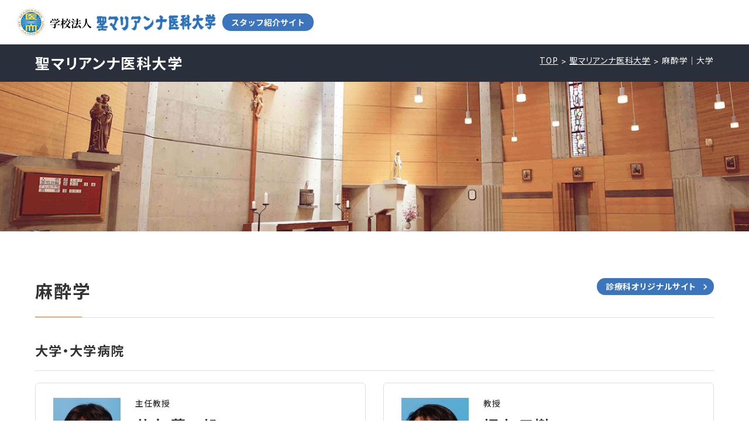

--- FILE ---
content_type: text/html; charset=UTF-8
request_url: https://www.marianna-u.ac.jp/houjin/staff/univ/anesthesiology.html
body_size: 94128
content:
<!DOCTYPE html>
<html lang="ja">

<head prefix="og: https://ogp.me/ns# fb: https://ogp.me/ns/fb# article: https://ogp.me/ns/article#">
<meta name="csrf-token" content="2hoIaHeUFX3qfM800GwJs4Eb7y44RBQz6SLp9A8s"> 

  <meta charset="UTF-8">
  <title>麻酔学｜大学｜聖マリアンナ医科大学スタッフ紹介サイト</title>
  <meta name="description" content="">
  <meta name="keywords" content="">
  <meta name="viewport" content="width=device-width, initial-scale=1, maximum-scale=1">
  <meta name="format-detection" content="telephone=no">
  <meta name="application-name" content="聖マリアンナ医科大学スタッフ紹介サイト" /><meta name="apple-mobile-web-app-capable" content="yes" /><meta name="apple-mobile-web-app-title" content="聖マリアンナ医科大学スタッフ紹介サイト" /><meta name="msapplication-TileColor" content="#FFF" /><meta name="theme-color" content="#FFF" /><meta name="apple-mobile-web-app-status-bar-style" content="#FFF" /><link rel="apple-touch-icon" sizes="57x57" href="https://www.marianna-u.ac.jp/houjin/staff/data/favicons/site/apple-icon-57x57.png?v=140126090158" /><link rel="apple-touch-icon" sizes="60x60" href="https://www.marianna-u.ac.jp/houjin/staff/data/favicons/site/apple-icon-60x60.png?v=140126090158" /><link rel="apple-touch-icon" sizes="72x72" href="https://www.marianna-u.ac.jp/houjin/staff/data/favicons/site/apple-icon-72x72.png?v=140126090158" /><link rel="apple-touch-icon" sizes="114x114" href="https://www.marianna-u.ac.jp/houjin/staff/data/favicons/site/apple-icon-114x114.png?v=140126090158" /><link rel="apple-touch-icon" sizes="76x76" href="https://www.marianna-u.ac.jp/houjin/staff/data/favicons/site/apple-icon-76x76.png?v=140126090158" /><link rel="apple-touch-icon" sizes="120x120" href="https://www.marianna-u.ac.jp/houjin/staff/data/favicons/site/apple-icon-120x120.png?v=140126090158" /><link rel="apple-touch-icon" sizes="152x152" href="https://www.marianna-u.ac.jp/houjin/staff/data/favicons/site/apple-icon-152x152.png?v=140126090158" /><link rel="apple-touch-icon" sizes="180x180" href="https://www.marianna-u.ac.jp/houjin/staff/data/favicons/site/apple-icon-180x180.png?v=140126090158" /><link rel="icon" type="image/png" href="https://www.marianna-u.ac.jp/houjin/staff/data/favicons/site/favicon-32x32.png?v=140126090158" sizes="32x32" /><link rel="icon" type="image/png" href="https://www.marianna-u.ac.jp/houjin/staff/data/favicons/site/android-icon-36x36.png?v=140126090158" sizes="36x36" /><link rel="icon" type="image/png" href="https://www.marianna-u.ac.jp/houjin/staff/data/favicons/site/android-icon-48x48.png?v=140126090158" sizes="48x48" /><link rel="icon" type="image/png" href="https://www.marianna-u.ac.jp/houjin/staff/data/favicons/site/android-icon-72x72.png?v=140126090158" sizes="72x72" /><link rel="icon" type="image/png" href="https://www.marianna-u.ac.jp/houjin/staff/data/favicons/site/android-icon-96x96.png?v=140126090158" sizes="96x96" /><link rel="icon" type="image/png" href="https://www.marianna-u.ac.jp/houjin/staff/data/favicons/site/android-icon-144x144.png?v=140126090158" sizes="144x144" /><link rel="icon" type="image/png" href="https://www.marianna-u.ac.jp/houjin/staff/data/favicons/site/android-icon-192x192.png?v=140126090158" sizes="192x192" /><link rel="icon" type="image/png" href="https://www.marianna-u.ac.jp/houjin/staff/data/favicons/site/favicon-96x96.png?v=140126090158" sizes="96x96" /><link rel="icon" type="image/png" href="https://www.marianna-u.ac.jp/houjin/staff/data/favicons/site/favicon-16x16.png?v=140126090158" sizes="16x16" /><meta name="msapplication-TileImage" content="https://www.marianna-u.ac.jp/houjin/staff/data/favicons/site/ms-icon-144x144.png?v=140126090158" /><meta name="msapplication-square70x70logo" content="https://www.marianna-u.ac.jp/houjin/staff/data/favicons/site/ms-icon-70x70.png?v=140126090158" /><meta name="msapplication-square150x150logo" content="https://www.marianna-u.ac.jp/houjin/staff/data/favicons/site/ms-icon-150x150.png?v=140126090158" /><meta name="msapplication-wide310x150logo" content="https://www.marianna-u.ac.jp/houjin/staff/data/favicons/site/ms-icon-310x150.png?v=140126090158" /><meta name="msapplication-square310x310logo" content="https://www.marianna-u.ac.jp/houjin/staff/data/favicons/site/ms-icon-310x310.png?v=140126090158" /><link href="https://www.marianna-u.ac.jp/houjin/staff/data/favicons/site/apple-startup-320x460.png?v=140126090158" media="(device-width: 320px) and (device-height: 480px) and (-webkit-device-pixel-ratio: 1)" rel="apple-touch-startup-image" /><link href="https://www.marianna-u.ac.jp/houjin/staff/data/favicons/site/apple-startup-640x920.png?v=140126090158" media="(device-width: 320px) and (device-height: 480px) and (-webkit-device-pixel-ratio: 2)" rel="apple-touch-startup-image" /><link href="https://www.marianna-u.ac.jp/houjin/staff/data/favicons/site/apple-startup-640x1096.png?v=140126090158" media="(device-width: 320px) and (device-height: 568px) and (-webkit-device-pixel-ratio: 2)" rel="apple-touch-startup-image" /><link href="https://www.marianna-u.ac.jp/houjin/staff/data/favicons/site/apple-startup-748x1024.png?v=140126090158" media="(device-width: 768px) and (device-height: 1024px) and (-webkit-device-pixel-ratio: 1) and (orientation: landscape)" rel="apple-touch-startup-image" /><link href="https://www.marianna-u.ac.jp/houjin/staff/data/favicons/site/apple-startup-750x1024.png?v=140126090158" media="" rel="apple-touch-startup-image" /><link href="https://www.marianna-u.ac.jp/houjin/staff/data/favicons/site/apple-startup-750x1294.png?v=140126090158" media="(device-width: 375px) and (device-height: 667px) and (-webkit-device-pixel-ratio: 2)" rel="apple-touch-startup-image" /><link href="https://www.marianna-u.ac.jp/houjin/staff/data/favicons/site/apple-startup-768x1004.png?v=140126090158" media="(device-width: 768px) and (device-height: 1024px) and (-webkit-device-pixel-ratio: 1) and (orientation: portrait)" rel="apple-touch-startup-image" /><link href="https://www.marianna-u.ac.jp/houjin/staff/data/favicons/site/apple-startup-1182x2208.png?v=140126090158" media="(device-width: 414px) and (device-height: 736px) and (-webkit-device-pixel-ratio: 3) and (orientation: landscape)" rel="apple-touch-startup-image" /><link href="https://www.marianna-u.ac.jp/houjin/staff/data/favicons/site/apple-startup-1242x2148.png?v=140126090158" media="(device-width: 414px) and (device-height: 736px) and (-webkit-device-pixel-ratio: 3) and (orientation: portrait)" rel="apple-touch-startup-image" /><link href="https://www.marianna-u.ac.jp/houjin/staff/data/favicons/site/apple-startup-1496x2048.png?v=140126090158" media="(device-width: 768px) and (device-height: 1024px) and (-webkit-device-pixel-ratio: 2) and (orientation: landscape)" rel="apple-touch-startup-image" /><link href="https://www.marianna-u.ac.jp/houjin/staff/data/favicons/site/apple-startup-1536x2008.png?v=140126090158" media="(device-width: 768px) and (device-height: 1024px) and (-webkit-device-pixel-ratio: 2) and (orientation: portrait)" rel="apple-touch-startup-image" /><link rel="manifest" crossorigin="use-credentials" href="https://www.marianna-u.ac.jp/houjin/staff/data/favicons/site/manifest.json?v=140126090158" />  <link rel="canonical" href="https://www.marianna-u.ac.jp/houjin/staff/univ/anesthesiology.html">
  
  <meta property="og:title" content="麻酔学｜大学｜聖マリアンナ医科大学スタッフ紹介サイト" />
  <meta property="og:type" content="article" />
  <meta property="og:description" content="" />
  <meta property="og:url" content="https://www.marianna-u.ac.jp/houjin/staff/univ/anesthesiology.html" />
  <meta property="og:site_name" content="聖マリアンナ医科大学スタッフ紹介サイト" />
  <meta property="og:image" content="https://www.marianna-u.ac.jp/houjin/staff/data/confs/1/71e2d3299dc414dc50dd32fb13ef0698-1685680814.png" />
  <meta name="twitter:card" content="summary_large_image" />
  <meta name="twitter:image" content="https://www.marianna-u.ac.jp/houjin/staff/data/confs/1/71e2d3299dc414dc50dd32fb13ef0698-1685680814.png">
  
  <link rel="stylesheet" href="https://www.marianna-u.ac.jp/houjin/staff/data/themes/marianna_staff/css/import.css?v=1719121839">
  <link rel="preconnect" href="//fonts.googleapis.com">
  <link rel="preconnect" href="//fonts.gstatic.com" crossorigin>
  <link href="//fonts.googleapis.com/css2?family=Noto+Sans+JP:wght@400;500;700&display=swap" rel="stylesheet">
  


<script async src="https://www.googletagmanager.com/gtag/js?id=G-59VN4QWSNL"></script>
<script>
  window.dataLayer = window.dataLayer || [];
  function gtag(){dataLayer.push(arguments);}
  gtag('js', new Date());

  gtag('config', 'G-59VN4QWSNL');
</script>
</head>

<body>


  <script src="https://www.marianna-u.ac.jp/houjin/staff/data/themes/marianna_staff/js/module/jquery-3.6.1.min.js?v=1719121858"></script>
  <script src="https://www.marianna-u.ac.jp/houjin/staff/data/themes/marianna_staff/js/module/viewport-extra.min.js?v=1719121858"></script>
  <script src="https://www.marianna-u.ac.jp/houjin/staff/data/themes/marianna_staff/js/common.js?v=1719121841"></script>

  
  <div class="l-container">
    <header>
<div class="logo hover-all"><a href="https://www.marianna-u.ac.jp/houjin/staff" class="fade"> <img src="/houjin/staff/data/media/marianna_staff/layout/header/logo_pc.png" alt="学校法人　聖マリアンナ医科大学　スタッフ紹介サイト" class="pc" /> <img src="/hospital/data/media/marianna_staff/layout/header/logo_sp.jpg" alt="学校法人　聖マリアンナ医科大学　スタッフ紹介サイト" class="tb" /> </a></div>
<div class="slidemenu-btn tb">
<div class="img-box"><img src="/houjin/staff/data/media/marianna_staff/layout/header/menu.jpg" alt="" /></div>
</div>
</header><div class="slide-menu">
<div class="inner">
<div class="institution-wrap -slide"><div>
<p class="ttl">他の施設のスタッフを見る</p>
<ul class="institution-list">
<li class="hover-all"><a href="https://www.marianna-u.ac.jp/houjin/staff/hospital/index.html" target="_self"></a>
<div class="img-box ofi"><img src="https://www.marianna-u.ac.jp/houjin/staff/data/pages/00/00/01/98/52/95a558b7533e34b5db8c2969d3480fd2-1756794370.jpg" alt="" /></div>
<div class="text"><p>聖マリアンナ医科大学病院</p></div>
</li>

<li class="hover-all"><a href="https://tama.marianna-u.ac.jp/doctor/index.html" target="_blank"></a>
<div class="img-box ofi"><img src="https://www.marianna-u.ac.jp/houjin/staff/data/pages/00/00/00/25/93/9ab8114a2cf5b7c664b84776624a1a27-1671246828.jpg" alt="" /></div>
<div class="text"><p>川崎市立多摩病院</p></div>
</li>

<li class="hover-all"><a href="https://seibu.marianna-u.ac.jp/staff/" target="_blank"></a>
<div class="img-box ofi"><img src="https://www.marianna-u.ac.jp/houjin/staff/data/pages/00/00/00/25/94/0384c8fe77b8114eaf3a014c944d2ac3-1671246841.jpg" alt="" /></div>
<div class="text"><p>横浜市西部病院</p></div>
</li>

<li class="hover-all"><a href="https://www.marianna-u.ac.jp/houjin/staff/breast-center/index.html" target="_self"></a>
<div class="img-box ofi"><img src="https://www.marianna-u.ac.jp/houjin/staff/data/pages/00/00/00/25/95/d93f854e664be9d16f0c65d094659369-1671246852.jpg" alt="" /></div>
<div class="text"><p class="lh12">ブレスト&amp;イメージング先端<br />医療センター附属クリニック</p></div>
</li>
</ul>
</div></div>
</div>
</div><div class="key-visual -sub">
<div class="head-text">
<div class="container">
<p class="ttl">聖マリアンナ医科大学</p>
<ul class="breadcrumbs">
<li><a href="https://www.marianna-u.ac.jp/houjin/staff">TOP</a></li>

<li><a href="https://www.marianna-u.ac.jp/houjin/staff/univ">聖マリアンナ医科大学</a></li>

<li>麻酔学｜大学</li>
</ul>
</div>
</div>
<div class="img-box ofi"><img src="/houjin/staff/data/media/marianna_staff/page/univ/key.jpg" alt="" /></div>
</div>
    <div class="l-main">
            <div class="container mt80 mt60-tb mb80 mb60-tb">

        
        <h2>
          <a href="https://www.marianna-aneth.com/" class="links fade mb10-tb" target="_blank" rel="noopener">診療科オリジナルサイト</a>          <span>麻酔学</span>        </h2>

                <div class="doctors-wrap mb60 mb40-tb">
          <h3>大学・大学病院</h3>
          <ul class="doctor-list">
            
            
            
            
            
            
            
            
            
            
            
            
            
            <li class="hover-all fade">
              <a href="https://www.marianna-u.ac.jp/houjin/staff/doctors/inoue_soichiro.html" target="_self"></a>
              <div class="js-mh"></div>
              <div class="content">
                                <div class="thumbnail ofi"><img src="https://www.marianna-u.ac.jp/houjin/staff/data/pages/00/00/01/21/62/d3fd92e733a13f586d869937ffddefb5-1691624606.jpg" alt="井上  莊一郎"></div>
                                <div class="text-box">
                  <p class="txt">主任教授</p>                  <p class="name">井上  莊一郎</p>
                  <p class="name-en">INOUE SOICHIRO</p>
                  <div class="tag-box"><ul class="page_rels content_doctor_department"><li><a href="https://www.marianna-u.ac.jp/houjin/staff/univ/anesthesiology.html">麻酔学｜大学</a></li><li><a href="https://www.marianna-u.ac.jp/houjin/staff/hospital/anesthesiology.html">麻酔科｜大学病院</a></li><li><a href="https://www.marianna-u.ac.jp/houjin/staff/hospital/spine-center.html">脊椎センター｜大学病院</a></li></ul></div>
                  <ul class="dot-list">
                    <li>大学病院麻酔科部長、大学病院クリニカルエンジニア部部長、 大学病院手術・IVRセンター副センター長、大学病院脊椎センター副センター長</li>                                      </ul>
                </div>
              </div>
            </li>
            
            
            
            
            
            
            
            
            
            
            
            
            
            
            
            
            
            
            
            
            
            
            
            
            
            <li class="hover-all fade">
              <a href="https://www.marianna-u.ac.jp/houjin/staff/doctors/sakamoto_miki.html" target="_self"></a>
              <div class="js-mh"></div>
              <div class="content">
                                <div class="thumbnail ofi"><img src="https://www.marianna-u.ac.jp/houjin/staff/data/pages/00/00/01/22/04/b8ad449a56f88296c24de8ad1dc186ec-1691624947.jpg" alt="坂本 三樹"></div>
                                <div class="text-box">
                  <p class="txt">教授</p>                  <p class="name">坂本 三樹</p>
                  <p class="name-en">SAKAMOTO MIKI</p>
                  <div class="tag-box"><ul class="page_rels content_doctor_department"><li><a href="https://www.marianna-u.ac.jp/houjin/staff/univ/anesthesiology.html">麻酔学｜大学</a></li><li><a href="https://www.marianna-u.ac.jp/houjin/staff/hospital/anesthesiology.html">麻酔科｜大学病院</a></li></ul></div>
                  <ul class="dot-list">
                    <li>大学病院麻酔科副部長、大学病院手術・IVRセンター副センター長、 大学病院中央器材室室長 心臓血管麻酔統括責任者</li>                                      </ul>
                </div>
              </div>
            </li>
            
            
            
            
            
            
            
            
            
            
            
            
            
            
            
            
            
            
            
            
            
            
            
            
            
            <li class="hover-all fade">
              <a href="https://www.marianna-u.ac.jp/houjin/staff/doctors/seino_yusuke.html" target="_self"></a>
              <div class="js-mh"></div>
              <div class="content">
                                <div class="thumbnail ofi"><img src="https://www.marianna-u.ac.jp/houjin/staff/data/pages/00/00/01/21/50/e503b4162fb4256df6790d5b502d8cf9-1691624517.jpg" alt="清野 雄介"></div>
                                <div class="text-box">
                  <p class="txt">教授</p>                  <p class="name">清野 雄介</p>
                  <p class="name-en">SEINO YUSUKE</p>
                  <div class="tag-box"><ul class="page_rels content_doctor_department"><li><a href="https://www.marianna-u.ac.jp/houjin/staff/univ/anesthesiology.html">麻酔学｜大学</a></li><li><a href="https://www.marianna-u.ac.jp/houjin/staff/hospital/anesthesiology.html">麻酔科｜大学病院</a></li></ul></div>
                  <ul class="dot-list">
                    <li>大学病院麻酔科医長、大学病院集中治療センター副センター長</li>                                      </ul>
                </div>
              </div>
            </li>
            
            
            
            
            
            
            
            
            
            
            
            
            
            
            
            
            
            
            
            
            
            
            
            
            
            <li class="hover-all fade">
              <a href="https://www.marianna-u.ac.jp/houjin/staff/doctors/obata_yumi.html" target="_self"></a>
              <div class="js-mh"></div>
              <div class="content">
                                <div class="text-box">
                  <p class="txt">准教授</p>                  <p class="name">小幡 由美</p>
                  <p class="name-en">OBATA YUMI</p>
                  <div class="tag-box"><ul class="page_rels content_doctor_department"><li><a href="https://www.marianna-u.ac.jp/houjin/staff/univ/anesthesiology.html">麻酔学｜大学</a></li><li><a href="https://www.marianna-u.ac.jp/houjin/staff/hospital/anesthesiology.html">麻酔科｜大学病院</a></li></ul></div>
                  <ul class="dot-list">
                    <li>大学病院麻酔科副部長</li>                                      </ul>
                </div>
              </div>
            </li>
            
            
            
            
            
            
            
            
            
            
            
            
            
            
            
            
            
            
            
            
            
            
            
            
            
            <li class="hover-all fade">
              <a href="https://www.marianna-u.ac.jp/houjin/staff/doctors/sato_nobuo.html" target="_self"></a>
              <div class="js-mh"></div>
              <div class="content">
                                <div class="text-box">
                  <p class="txt">准教授</p>                  <p class="name">佐藤 暢夫</p>
                  <p class="name-en">SATO NOBUO</p>
                  <div class="tag-box"><ul class="page_rels content_doctor_department"><li><a href="https://www.marianna-u.ac.jp/houjin/staff/univ/anesthesiology.html">麻酔学｜大学</a></li><li><a href="https://www.marianna-u.ac.jp/houjin/staff/hospital/anesthesiology.html">麻酔科｜大学病院</a></li></ul></div>
                  <ul class="dot-list">
                    <li>大学病院麻酔科医長</li>                                      </ul>
                </div>
              </div>
            </li>
            
            
            
            
            
            
            
            
            
            
            
            
            
            
            
            
            
            
            
            
            
            
            
            
            
            <li class="hover-all fade">
              <a href="https://www.marianna-u.ac.jp/houjin/staff/doctors/tazawa_toshiharu.html" target="_self"></a>
              <div class="js-mh"></div>
              <div class="content">
                                <div class="text-box">
                  <p class="txt">講師</p>                  <p class="name">田澤 利治</p>
                  <p class="name-en">TAZAWA TOSHIHARU</p>
                  <div class="tag-box"><ul class="page_rels content_doctor_department"><li><a href="https://www.marianna-u.ac.jp/houjin/staff/univ/anesthesiology.html">麻酔学｜大学</a></li><li><a href="https://www.marianna-u.ac.jp/houjin/staff/hospital/anesthesiology.html">麻酔科｜大学病院</a></li><li><a href="https://www.marianna-u.ac.jp/houjin/staff/hospital/palliative-care-center.html">緩和ケアセンター｜大学病院</a></li></ul></div>
                  <ul class="dot-list">
                    <li>大学病院麻酔科医長</li>                                      </ul>
                </div>
              </div>
            </li>
            
            
            
            
            
            
            
            
            
            
            
            
            
            
            
            
            
            
            
            
            
            
            
            
            
            <li class="hover-all fade">
              <a href="https://www.marianna-u.ac.jp/houjin/staff/doctors/taira_koki.html" target="_self"></a>
              <div class="js-mh"></div>
              <div class="content">
                                <div class="text-box">
                  <p class="txt">講師</p>                  <p class="name">平 幸輝</p>
                  <p class="name-en">TAIRA KOKI</p>
                  <div class="tag-box"><ul class="page_rels content_doctor_department"><li><a href="https://www.marianna-u.ac.jp/houjin/staff/univ/anesthesiology.html">麻酔学｜大学</a></li><li><a href="https://www.marianna-u.ac.jp/houjin/staff/hospital/anesthesiology.html">麻酔科｜大学病院</a></li></ul></div>
                  <ul class="dot-list">
                    <li>大学病院麻酔科医長</li>                                      </ul>
                </div>
              </div>
            </li>
            
            
            
            
            
            
            
            
            
            
            
            
            
            
            
            
            
            
            
            
            
            
            
            
            
            <li class="hover-all fade">
              <a href="https://www.marianna-u.ac.jp/houjin/staff/doctors/masumori_yasushi.html" target="_self"></a>
              <div class="js-mh"></div>
              <div class="content">
                                <div class="text-box">
                  <p class="txt">講師</p>                  <p class="name">升森 泰</p>
                  <p class="name-en">MASUMORI YASUSHI</p>
                  <div class="tag-box"><ul class="page_rels content_doctor_department"><li><a href="https://www.marianna-u.ac.jp/houjin/staff/univ/anesthesiology.html">麻酔学｜大学</a></li><li><a href="https://www.marianna-u.ac.jp/houjin/staff/hospital/anesthesiology.html">麻酔科｜大学病院</a></li></ul></div>
                  <ul class="dot-list">
                    <li>大学病院麻酔科医長</li>                                      </ul>
                </div>
              </div>
            </li>
            
            
            
            
            
            
            
            
            
            
            
            
            
            
            
            
            
            
            
            
            
            
            
            
            
            <li class="hover-all fade">
              <a href="https://www.marianna-u.ac.jp/houjin/staff/doctors/yokozuka_makito.html" target="_self"></a>
              <div class="js-mh"></div>
              <div class="content">
                                <div class="text-box">
                  <p class="txt">助教</p>                  <p class="name">横塚 牧人</p>
                  <p class="name-en">YOKOZUKA MAKITO</p>
                  <div class="tag-box"><ul class="page_rels content_doctor_department"><li><a href="https://www.marianna-u.ac.jp/houjin/staff/univ/anesthesiology.html">麻酔学｜大学</a></li><li><a href="https://www.marianna-u.ac.jp/houjin/staff/hospital/anesthesiology.html">麻酔科｜大学病院</a></li></ul></div>
                  <ul class="dot-list">
                    <li>大学病院麻酔科医長</li>                                      </ul>
                </div>
              </div>
            </li>
            
            
            
            
            
            
            
            
            
            
            
            
            
            
            
            
            
            
            
            
            
            
            
            
            
            <li class="hover-all fade">
              <a href="https://www.marianna-u.ac.jp/houjin/staff/doctors/nakayama_chisaka.html" target="_self"></a>
              <div class="js-mh"></div>
              <div class="content">
                                <div class="text-box">
                  <p class="txt">助教</p>                  <p class="name">中山 知沙香</p>
                  <p class="name-en">NAKAYAMA CHISAKA</p>
                  <div class="tag-box"><ul class="page_rels content_doctor_department"><li><a href="https://www.marianna-u.ac.jp/houjin/staff/univ/anesthesiology.html">麻酔学｜大学</a></li><li><a href="https://www.marianna-u.ac.jp/houjin/staff/hospital/anesthesiology.html">麻酔科｜大学病院</a></li></ul></div>
                  <ul class="dot-list">
                    <li>大学病院麻酔科医長</li>                                      </ul>
                </div>
              </div>
            </li>
            
            
            
            
            
            
            
            
            
            
            
            
            
            
            
            
            
            
            
            
            
            
            
            
            
            <li class="hover-all fade">
              <a href="https://www.marianna-u.ac.jp/houjin/staff/doctors/ito_yumi.html" target="_self"></a>
              <div class="js-mh"></div>
              <div class="content">
                                <div class="text-box">
                  <p class="txt">助教</p>                  <p class="name">伊東 祐美</p>
                  <p class="name-en">ITO YUMI</p>
                  <div class="tag-box"><ul class="page_rels content_doctor_department"><li><a href="https://www.marianna-u.ac.jp/houjin/staff/univ/anesthesiology.html">麻酔学｜大学</a></li><li><a href="https://www.marianna-u.ac.jp/houjin/staff/hospital/anesthesiology.html">麻酔科｜大学病院</a></li></ul></div>
                  <ul class="dot-list">
                    <li>大学病院麻酔科医長</li>                                      </ul>
                </div>
              </div>
            </li>
            
            
            
            
            
            
            
            
            
            
            
            
            
            
            
            
            
            
            
            
            
            
            
            
            
            <li class="hover-all fade">
              <a href="https://www.marianna-u.ac.jp/houjin/staff/doctors/hamabe_kousuke.html" target="_self"></a>
              <div class="js-mh"></div>
              <div class="content">
                                <div class="text-box">
                  <p class="txt">助教</p>                  <p class="name">浜辺 宏介</p>
                  <p class="name-en">HAMABE KOSUKE</p>
                  <div class="tag-box"><ul class="page_rels content_doctor_department"><li><a href="https://www.marianna-u.ac.jp/houjin/staff/univ/anesthesiology.html">麻酔学｜大学</a></li><li><a href="https://www.marianna-u.ac.jp/houjin/staff/hospital/anesthesiology.html">麻酔科｜大学病院</a></li></ul></div>
                  <ul class="dot-list">
                    <li>大学病院麻酔科医長</li>                                      </ul>
                </div>
              </div>
            </li>
            
            
            
            
            
            
            
            
            
            
            
            
            
            
            
            
            
            
            
            
            
            
            
            
            
            <li class="hover-all fade">
              <a href="https://www.marianna-u.ac.jp/houjin/staff/doctors/naitou_yoshisuke.html" target="_self"></a>
              <div class="js-mh"></div>
              <div class="content">
                                <div class="text-box">
                  <p class="txt">助教</p>                  <p class="name">内藤 善介</p>
                  <p class="name-en">NAITO YOSHISUKE</p>
                  <div class="tag-box"><ul class="page_rels content_doctor_department"><li><a href="https://www.marianna-u.ac.jp/houjin/staff/univ/anesthesiology.html">麻酔学｜大学</a></li><li><a href="https://www.marianna-u.ac.jp/houjin/staff/hospital/anesthesiology.html">麻酔科｜大学病院</a></li></ul></div>
                  <ul class="dot-list">
                    <li>大学病院麻酔科医長</li>                                      </ul>
                </div>
              </div>
            </li>
            
            
            
            
            
            
            
            
            
            
            
            
            
            
            
            
            
            
            
            
            
            
            
            
            
            <li class="hover-all fade">
              <a href="https://www.marianna-u.ac.jp/houjin/staff/doctors/okuda_hirotaka.html" target="_self"></a>
              <div class="js-mh"></div>
              <div class="content">
                                <div class="text-box">
                  <p class="txt">助教・医局長</p>                  <p class="name">奥田 紘隆</p>
                  <p class="name-en">OKUDA HIROTAKA</p>
                  <div class="tag-box"><ul class="page_rels content_doctor_department"><li><a href="https://www.marianna-u.ac.jp/houjin/staff/univ/anesthesiology.html">麻酔学｜大学</a></li><li><a href="https://www.marianna-u.ac.jp/houjin/staff/hospital/anesthesiology.html">麻酔科｜大学病院</a></li></ul></div>
                  <ul class="dot-list">
                    <li>大学病院麻酔科主任医長</li>                                      </ul>
                </div>
              </div>
            </li>
            
            
            
            
            
            
            
            
            
            
            
            
            
            
            
            
            
            
            
            
            
            
            
            
            
            <li class="hover-all fade">
              <a href="https://www.marianna-u.ac.jp/houjin/staff/doctors/takagi_mai.html" target="_self"></a>
              <div class="js-mh"></div>
              <div class="content">
                                <div class="text-box">
                  <p class="txt">助教</p>                  <p class="name">髙木 摩衣</p>
                  <p class="name-en">TAKAGI MAI</p>
                  <div class="tag-box"><ul class="page_rels content_doctor_department"><li><a href="https://www.marianna-u.ac.jp/houjin/staff/univ/anesthesiology.html">麻酔学｜大学</a></li><li><a href="https://www.marianna-u.ac.jp/houjin/staff/hospital/anesthesiology.html">麻酔科｜大学病院</a></li></ul></div>
                  <ul class="dot-list">
                    <li>大学病院麻酔科医長</li>                                      </ul>
                </div>
              </div>
            </li>
            
            
            
            
            
            
            
            
            
            
            
            
            
            
            
            
            
            
            
            
            
            
            
            
            
            <li class="hover-all fade">
              <a href="https://www.marianna-u.ac.jp/houjin/staff/doctors/tamaki_yuriko.html" target="_self"></a>
              <div class="js-mh"></div>
              <div class="content">
                                <div class="text-box">
                  <p class="txt">助教</p>                  <p class="name">玉城 ゆり子</p>
                  <p class="name-en">TAMAKI YURIKO</p>
                  <div class="tag-box"><ul class="page_rels content_doctor_department"><li><a href="https://www.marianna-u.ac.jp/houjin/staff/univ/anesthesiology.html">麻酔学｜大学</a></li><li><a href="https://www.marianna-u.ac.jp/houjin/staff/hospital/anesthesiology.html">麻酔科｜大学病院</a></li></ul></div>
                  <ul class="dot-list">
                    <li>大学病院麻酔科医長</li>                                      </ul>
                </div>
              </div>
            </li>
            
            
            
            
            
            
            
            
            
            
            
            
            
            
            
            
            
            
            
            
            
            
            
            
            
            <li class="hover-all fade">
              <a href="https://www.marianna-u.ac.jp/houjin/staff/doctors/nomura_hirokiyo.html" target="_self"></a>
              <div class="js-mh"></div>
              <div class="content">
                                <div class="text-box">
                  <p class="txt">助教</p>                  <p class="name">野村 浩清</p>
                  <p class="name-en">NOMURA HIROKIYO</p>
                  <div class="tag-box"><ul class="page_rels content_doctor_department"><li><a href="https://www.marianna-u.ac.jp/houjin/staff/univ/anesthesiology.html">麻酔学｜大学</a></li><li><a href="https://www.marianna-u.ac.jp/houjin/staff/hospital/anesthesiology.html">麻酔科｜大学病院</a></li></ul></div>
                  <ul class="dot-list">
                    <li>大学病院麻酔科医長</li>                                      </ul>
                </div>
              </div>
            </li>
            
            
            
            
            
            
            
            
            
            
            
            
            
            
            
            
            
            
            
            
            
            
            
            
            
            <li class="hover-all fade">
              <a href="https://www.marianna-u.ac.jp/houjin/staff/doctors/takeda_mako.html" target="_self"></a>
              <div class="js-mh"></div>
              <div class="content">
                                <div class="text-box">
                  <p class="txt">任期付助教</p>                  <p class="name">竹田 真子</p>
                  <p class="name-en">TAKEDA MAKO</p>
                  <div class="tag-box"><ul class="page_rels content_doctor_department"><li><a href="https://www.marianna-u.ac.jp/houjin/staff/univ/anesthesiology.html">麻酔学｜大学</a></li><li><a href="https://www.marianna-u.ac.jp/houjin/staff/hospital/anesthesiology.html">麻酔科｜大学病院</a></li></ul></div>
                  <ul class="dot-list">
                    <li>大学病院麻酔科医員</li>                                      </ul>
                </div>
              </div>
            </li>
            
            
            
            
            
            
            
            
            
            
            
            
            
            
            
            
            
            
            
            
            
            
            
            
            
            <li class="hover-all fade">
              <a href="https://www.marianna-u.ac.jp/houjin/staff/doctors/yokomizo_naoko.html" target="_self"></a>
              <div class="js-mh"></div>
              <div class="content">
                                <div class="text-box">
                  <p class="txt">任期付助教</p>                  <p class="name">横溝 奈穂子</p>
                  <p class="name-en">YOKOMIZO NAOKO</p>
                  <div class="tag-box"><ul class="page_rels content_doctor_department"><li><a href="https://www.marianna-u.ac.jp/houjin/staff/univ/anesthesiology.html">麻酔学｜大学</a></li><li><a href="https://www.marianna-u.ac.jp/houjin/staff/hospital/anesthesiology.html">麻酔科｜大学病院</a></li></ul></div>
                  <ul class="dot-list">
                    <li>大学病院麻酔科医員</li>                                      </ul>
                </div>
              </div>
            </li>
            
            
            
            
            
            
            
            
            
            
            
            
            
            
            
            
            
            
            
            
            
            
            
            
            
            <li class="hover-all fade">
              <a href="https://www.marianna-u.ac.jp/houjin/staff/doctors/yoneda_shota.html" target="_self"></a>
              <div class="js-mh"></div>
              <div class="content">
                                <div class="text-box">
                  <p class="txt">診療助手</p>                  <p class="name">米田 翔太</p>
                  <p class="name-en">YONEDA SHOTA</p>
                  <div class="tag-box"><ul class="page_rels content_doctor_department"><li><a href="https://www.marianna-u.ac.jp/houjin/staff/univ/anesthesiology.html">麻酔学｜大学</a></li><li><a href="https://www.marianna-u.ac.jp/houjin/staff/hospital/anesthesiology.html">麻酔科｜大学病院</a></li></ul></div>
                  <ul class="dot-list">
                    <li>大学病院麻酔科医員</li>                                      </ul>
                </div>
              </div>
            </li>
            
            
            
            
            
            
            
            
            
            
            
            
            
            
            
            
            
            
            
            
            
            
            
            
            
            <li class="hover-all fade">
              <a href="https://www.marianna-u.ac.jp/houjin/staff/doctors/tsuchihashi_tomoka.html" target="_self"></a>
              <div class="js-mh"></div>
              <div class="content">
                                <div class="text-box">
                  <p class="txt">任期付助教</p>                  <p class="name">土橋 知華</p>
                  <p class="name-en">TSUCHIHASHI TOMOKA</p>
                  <div class="tag-box"><ul class="page_rels content_doctor_department"><li><a href="https://www.marianna-u.ac.jp/houjin/staff/univ/anesthesiology.html">麻酔学｜大学</a></li><li><a href="https://www.marianna-u.ac.jp/houjin/staff/hospital/anesthesiology.html">麻酔科｜大学病院</a></li></ul></div>
                  <ul class="dot-list">
                    <li>大学病院麻酔科医員</li>                                      </ul>
                </div>
              </div>
            </li>
            
            
            
            
            
            
            
            
            
            
            
            
            
            
            
            
            
            
            
            
            
            
            
            
            
            <li class="hover-all fade">
              <a href="https://www.marianna-u.ac.jp/houjin/staff/doctors/fujitsuka_yui.html" target="_self"></a>
              <div class="js-mh"></div>
              <div class="content">
                                <div class="text-box">
                  <p class="txt">任期付助教</p>                  <p class="name">藤塚 唯</p>
                  <p class="name-en">FUJITSUKA YUI</p>
                  <div class="tag-box"><ul class="page_rels content_doctor_department"><li><a href="https://www.marianna-u.ac.jp/houjin/staff/univ/anesthesiology.html">麻酔学｜大学</a></li><li><a href="https://www.marianna-u.ac.jp/houjin/staff/hospital/anesthesiology.html">麻酔科｜大学病院</a></li></ul></div>
                  <ul class="dot-list">
                    <li>大学病院麻酔科医員</li>                                      </ul>
                </div>
              </div>
            </li>
            
            
            
            
            
            
            
            
            
            
            
            
            
            
            
            
            
            
            
            
            
            
            
            
            
            <li class="hover-all fade">
              <a href="https://www.marianna-u.ac.jp/houjin/staff/doctors/hori_kotaro.html" target="_self"></a>
              <div class="js-mh"></div>
              <div class="content">
                                <div class="text-box">
                  <p class="txt">任期付助教</p>                  <p class="name">堀 紘太朗</p>
                  <p class="name-en">HORI KOTARO</p>
                  <div class="tag-box"><ul class="page_rels content_doctor_department"><li><a href="https://www.marianna-u.ac.jp/houjin/staff/univ/anesthesiology.html">麻酔学｜大学</a></li><li><a href="https://www.marianna-u.ac.jp/houjin/staff/hospital/anesthesiology.html">麻酔科｜大学病院</a></li></ul></div>
                  <ul class="dot-list">
                    <li>大学病院麻酔科医員</li>                                      </ul>
                </div>
              </div>
            </li>
            
            
            
            
            
            
            
            
            
            
            
            
            
            
            
            
            
            
            
            
            
            
            
            
            
            <li class="hover-all fade">
              <a href="https://www.marianna-u.ac.jp/houjin/staff/doctors/hashiguchi_memi.html" target="_self"></a>
              <div class="js-mh"></div>
              <div class="content">
                                <div class="text-box">
                  <p class="txt">任期付助教</p>                  <p class="name">橋口 芽実</p>
                  <p class="name-en">HASHIGUCHI MEMI</p>
                  <div class="tag-box"><ul class="page_rels content_doctor_department"><li><a href="https://www.marianna-u.ac.jp/houjin/staff/univ/anesthesiology.html">麻酔学｜大学</a></li><li><a href="https://www.marianna-u.ac.jp/houjin/staff/hospital/anesthesiology.html">麻酔科｜大学病院</a></li></ul></div>
                  <ul class="dot-list">
                    <li>大学病院麻酔科医員</li>                                      </ul>
                </div>
              </div>
            </li>
            
            
            
            
            
            
            
            
            
            
            
            
            
            
            
            
            
            
            
            
            
            
            
            
            
            <li class="hover-all fade">
              <a href="https://www.marianna-u.ac.jp/houjin/staff/doctors/chinuki_ayame.html" target="_self"></a>
              <div class="js-mh"></div>
              <div class="content">
                                <div class="text-box">
                  <p class="txt">任期付助教</p>                  <p class="name">千貫 綾女</p>
                  <p class="name-en">CHINUKI AYAME</p>
                  <div class="tag-box"><ul class="page_rels content_doctor_department"><li><a href="https://www.marianna-u.ac.jp/houjin/staff/univ/anesthesiology.html">麻酔学｜大学</a></li><li><a href="https://www.marianna-u.ac.jp/houjin/staff/hospital/anesthesiology.html">麻酔科｜大学病院</a></li></ul></div>
                  <ul class="dot-list">
                    <li>大学病院麻酔科医員</li>                                      </ul>
                </div>
              </div>
            </li>
            
            
            
            
            
            
            
            
            
            
            
            
            
            
            
            
            
            
            
            
            
            
            
            
            
            <li class="hover-all fade">
              <a href="https://www.marianna-u.ac.jp/houjin/staff/doctors/yoshimura_yu.html" target="_self"></a>
              <div class="js-mh"></div>
              <div class="content">
                                <div class="text-box">
                  <p class="txt">診療助手</p>                  <p class="name">吉村 悠</p>
                  <p class="name-en">YOSHIMURA YU</p>
                  <div class="tag-box"><ul class="page_rels content_doctor_department"><li><a href="https://www.marianna-u.ac.jp/houjin/staff/univ/anesthesiology.html">麻酔学｜大学</a></li><li><a href="https://www.marianna-u.ac.jp/houjin/staff/hospital/anesthesiology.html">麻酔科｜大学病院</a></li></ul></div>
                  <ul class="dot-list">
                    <li>大学病院麻酔科医員</li>                                      </ul>
                </div>
              </div>
            </li>
            
            
            
            
            
            
            
            
            
            
            
            
            
            
            
            
            
            
            
            
            
            
            
            
            
            <li class="hover-all fade">
              <a href="https://www.marianna-u.ac.jp/houjin/staff/doctors/tanii_misako.html" target="_self"></a>
              <div class="js-mh"></div>
              <div class="content">
                                <div class="text-box">
                  <p class="txt">非常勤講師</p>                  <p class="name">谷井 美佐子</p>
                  <p class="name-en">TANII MISAKO</p>
                  <div class="tag-box"><ul class="page_rels content_doctor_department"><li><a href="https://www.marianna-u.ac.jp/houjin/staff/univ/anesthesiology.html">麻酔学｜大学</a></li><li><a href="https://www.marianna-u.ac.jp/houjin/staff/hospital/anesthesiology.html">麻酔科｜大学病院</a></li></ul></div>
                  <ul class="dot-list">
                    <li>大学病院麻酔科登録医</li>                                      </ul>
                </div>
              </div>
            </li>
            
            
            
            
            
            
            
            
            
            
            
            
            
            
            
            
            
            
            
            
            
            
            
            
            
            <li class="hover-all fade">
              <a href="https://www.marianna-u.ac.jp/houjin/staff/doctors/nakagawa_masashi.html" target="_self"></a>
              <div class="js-mh"></div>
              <div class="content">
                                <div class="text-box">
                  <p class="txt">非常勤講師</p>                  <p class="name">中川 雅史</p>
                  <p class="name-en">NAKAGAWA MASASHI</p>
                  <div class="tag-box"><ul class="page_rels content_doctor_department"><li><a href="https://www.marianna-u.ac.jp/houjin/staff/univ/anesthesiology.html">麻酔学｜大学</a></li><li><a href="https://www.marianna-u.ac.jp/houjin/staff/hospital/anesthesiology.html">麻酔科｜大学病院</a></li></ul></div>
                  <ul class="dot-list">
                    <li>大学病院麻酔科登録医</li>                                      </ul>
                </div>
              </div>
            </li>
            
            
            
            
            
            
            
            
            
            
            
            
            
            
            
            
            
            
            
            
            
            
            
            
            
            <li class="hover-all fade">
              <a href="https://www.marianna-u.ac.jp/houjin/staff/doctors/nozaka_keiko.html" target="_self"></a>
              <div class="js-mh"></div>
              <div class="content">
                                <div class="text-box">
                  <p class="txt">登録医</p>                  <p class="name">野坂 恵子</p>
                  <p class="name-en">NOZAKA KEIKO</p>
                  <div class="tag-box"><ul class="page_rels content_doctor_department"><li><a href="https://www.marianna-u.ac.jp/houjin/staff/univ/anesthesiology.html">麻酔学｜大学</a></li><li><a href="https://www.marianna-u.ac.jp/houjin/staff/hospital/anesthesiology.html">麻酔科｜大学病院</a></li></ul></div>
                  <ul class="dot-list">
                    <li>大学病院麻酔科登録医</li>                                      </ul>
                </div>
              </div>
            </li>
            
            
            
            
            
            
            
            
            
            
            
            
            
            
            
            
            
            
            
            
            
            
            
            
            
            <li class="hover-all fade">
              <a href="https://www.marianna-u.ac.jp/houjin/staff/doctors/nagata_miwa.html" target="_self"></a>
              <div class="js-mh"></div>
              <div class="content">
                                <div class="text-box">
                  <p class="txt">登録医</p>                  <p class="name">永田 美和</p>
                  <p class="name-en">NAGATA MIWA</p>
                  <div class="tag-box"><ul class="page_rels content_doctor_department"><li><a href="https://www.marianna-u.ac.jp/houjin/staff/univ/anesthesiology.html">麻酔学｜大学</a></li><li><a href="https://www.marianna-u.ac.jp/houjin/staff/hospital/anesthesiology.html">麻酔科｜大学病院</a></li></ul></div>
                  <ul class="dot-list">
                    <li>大学病院麻酔科登録医</li>                                      </ul>
                </div>
              </div>
            </li>
            
            
            
            
            
            
            
            
            
            
            
            
            
            
            
            
            
            
            
            
            
            
            
            
            
            <li class="hover-all fade">
              <a href="https://www.marianna-u.ac.jp/houjin/staff/doctors/abukawa_yuki.html" target="_self"></a>
              <div class="js-mh"></div>
              <div class="content">
                                <div class="text-box">
                  <p class="txt">登録医</p>                  <p class="name">虻川 由紀</p>
                  <p class="name-en">ABUKAWA YUKI</p>
                  <div class="tag-box"><ul class="page_rels content_doctor_department"><li><a href="https://www.marianna-u.ac.jp/houjin/staff/univ/anesthesiology.html">麻酔学｜大学</a></li><li><a href="https://www.marianna-u.ac.jp/houjin/staff/hospital/anesthesiology.html">麻酔科｜大学病院</a></li></ul></div>
                  <ul class="dot-list">
                    <li>大学病院麻酔科登録医</li>                                      </ul>
                </div>
              </div>
            </li>
            
            
            
            
            
            
            
            
            
            
            
            
            
            
            
            
            
            
            
            
            
            
            
            
            
            
            
            
            
            
            
            
            
            
            
            
            
            
            
            
            
            
            
            
            
            
            
            
            
            
            
            
            
            
            
            
            
            
            
            
            
            
            
            
            
            
            
            
            
            
            
            
            
            
            
            
            
            
            
            
            
            
            
            
            
            
            
            
            
            
            
            
            
            
            
            
            
            
            
            
            
            
            
            
            
            
            
            
            
            
            
            
            
            
            
            
            
            
            
            
            
            
            
            
            
            
            
          </ul>
        </div>
        
                <div class="doctors-wrap mb60 mb40-tb">
          <h3>東横病院</h3>
          <ul class="doctor-list">
            
            
            
            
            
            
            
            
            
            
            
            
            
            
            
            
            
            
            
            
            
            
            
            
            
            
            
            
            
            
            
            
            
            
            
            
            
            
            
            
            
            
            
            
            
            
            
            
            
            
            
            
            
            
            
            
            
            
            
            
            
            
            
            
            
            
            
            
            
            
            
            
            
            
            
            
            
            
            
            
            
            
            
            
            
            
            
            
            
            
            
            
            
            
            
            
            
            
            
            
            
          </ul>
        </div>
        
                <div class="doctors-wrap mb60 mb40-tb">
          <h3>横浜市西部病院</h3>
          <ul class="doctor-list">
            
            
            
            
            
            
            
            
            
            
            
            
            
            
            
            
            
            
            
            
            
            
            
            
            
            
            
            
            
            
            
            
            
            
            
            
            
            
            
            
            
            
            
            
            
            
            
            
            
            
            
            
            
            
            
            
            
            
            
            
            
            
            
            
            <li class="hover-all fade">
              <a href="https://www.marianna-u.ac.jp/houjin/staff/doctors/niwa_yasunori.html" target="_self"></a>
              <div class="js-mh"></div>
              <div class="content">
                                <div class="text-box">
                  <p class="txt">教授</p>                  <p class="name">丹羽 康則</p>
                  <p class="name-en">NIWA YASUNORI</p>
                  <div class="tag-box"><ul class="page_rels content_doctor_department"><li><a href="https://www.marianna-u.ac.jp/houjin/staff/univ/anesthesiology.html">麻酔学｜大学</a></li></ul></div>
                  <ul class="dot-list">
                    <li>横浜市西部病院麻酔科部長、横浜市西部病院手術部部長、横浜市西部病院医療安全管理室室長</li>                                      </ul>
                </div>
              </div>
            </li>
            
            
            
            <li class="hover-all fade">
              <a href="https://www.marianna-u.ac.jp/houjin/staff/doctors/okutomi_toshiyuki.html" target="_self"></a>
              <div class="js-mh"></div>
              <div class="content">
                                <div class="text-box">
                  <p class="txt">特任教授</p>                  <p class="name">奥富 俊之</p>
                  <p class="name-en">TOSHIYUKI OKUTOMI</p>
                  <div class="tag-box"><ul class="page_rels content_doctor_department"><li><a href="https://www.marianna-u.ac.jp/houjin/staff/univ/anesthesiology.html">麻酔学｜大学</a></li></ul></div>
                  <ul class="dot-list">
                    <li>横浜市西部病院麻酔科医長</li>                                      </ul>
                </div>
              </div>
            </li>
            
            
            
            <li class="hover-all fade">
              <a href="https://www.marianna-u.ac.jp/houjin/staff/doctors/miyakawa_saori.html" target="_self"></a>
              <div class="js-mh"></div>
              <div class="content">
                                <div class="text-box">
                  <p class="txt">助教</p>                  <p class="name">宮川 さおり</p>
                  <p class="name-en">MIYAKAWA SAORI</p>
                  <div class="tag-box"><ul class="page_rels content_doctor_department"><li><a href="https://www.marianna-u.ac.jp/houjin/staff/univ/anesthesiology.html">麻酔学｜大学</a></li></ul></div>
                  <ul class="dot-list">
                    <li>横浜市西部病院麻酔科副部長</li>                                      </ul>
                </div>
              </div>
            </li>
            
            
            
            <li class="hover-all fade">
              <a href="https://www.marianna-u.ac.jp/houjin/staff/doctors/ooi_satoshi.html" target="_self"></a>
              <div class="js-mh"></div>
              <div class="content">
                                <div class="text-box">
                  <p class="txt">助教</p>                  <p class="name">大井 智</p>
                  <p class="name-en">OOI SATOSHI</p>
                  <div class="tag-box"><ul class="page_rels content_doctor_department"><li><a href="https://www.marianna-u.ac.jp/houjin/staff/univ/anesthesiology.html">麻酔学｜大学</a></li></ul></div>
                  <ul class="dot-list">
                    <li>横浜市西部病院麻酔科医長</li>                                      </ul>
                </div>
              </div>
            </li>
            
            
            
            <li class="hover-all fade">
              <a href="https://www.marianna-u.ac.jp/houjin/staff/doctors/sato_miyuna.html" target="_self"></a>
              <div class="js-mh"></div>
              <div class="content">
                                <div class="text-box">
                  <p class="txt">助教</p>                  <p class="name">佐藤 未祐奈</p>
                  <p class="name-en">SATO MIYUNA</p>
                  <div class="tag-box"><ul class="page_rels content_doctor_department"><li><a href="https://www.marianna-u.ac.jp/houjin/staff/univ/anesthesiology.html">麻酔学｜大学</a></li></ul></div>
                  <ul class="dot-list">
                    <li>横浜市西部病院麻酔科医長</li>                                      </ul>
                </div>
              </div>
            </li>
            
            
            
            <li class="hover-all fade">
              <a href="https://www.marianna-u.ac.jp/houjin/staff/doctors/amagasa_rena.html" target="_self"></a>
              <div class="js-mh"></div>
              <div class="content">
                                <div class="text-box">
                  <p class="txt">診療助手</p>                  <p class="name">天笠 玲菜</p>
                  <p class="name-en">AMAGASA RENA</p>
                  <div class="tag-box"><ul class="page_rels content_doctor_department"><li><a href="https://www.marianna-u.ac.jp/houjin/staff/univ/anesthesiology.html">麻酔学｜大学</a></li></ul></div>
                  <ul class="dot-list">
                    <li>横浜市西部病院麻酔科医員</li>                                      </ul>
                </div>
              </div>
            </li>
            
            
            
            <li class="hover-all fade">
              <a href="https://www.marianna-u.ac.jp/houjin/staff/doctors/hawakawa_eri.html" target="_self"></a>
              <div class="js-mh"></div>
              <div class="content">
                                <div class="text-box">
                  <p class="txt">任期付助教</p>                  <p class="name">早川 依里</p>
                  <p class="name-en">HAWAKAWA ERI</p>
                  <div class="tag-box"><ul class="page_rels content_doctor_department"><li><a href="https://www.marianna-u.ac.jp/houjin/staff/univ/anesthesiology.html">麻酔学｜大学</a></li></ul></div>
                  <ul class="dot-list">
                    <li>横浜市西部病院麻酔科医員</li>                                      </ul>
                </div>
              </div>
            </li>
            
            
            
            
            
            
            
            
            
            
            
            
            
            
            
            
            
            
            
            <li class="hover-all fade">
              <a href="https://www.marianna-u.ac.jp/houjin/staff/doctors/nagano_kazuko.html" target="_self"></a>
              <div class="js-mh"></div>
              <div class="content">
                                <div class="text-box">
                  <p class="txt">登録医</p>                  <p class="name">永納 和子</p>
                  <p class="name-en">NAGANO KAZUKO</p>
                  <div class="tag-box"><ul class="page_rels content_doctor_department"><li><a href="https://www.marianna-u.ac.jp/houjin/staff/univ/anesthesiology.html">麻酔学｜大学</a></li></ul></div>
                  <ul class="dot-list">
                    <li>横浜市西部病院登録医</li>                                      </ul>
                </div>
              </div>
            </li>
            
            
            
            
            
            
            
            
          </ul>
        </div>
        
                <div class="doctors-wrap mb60 mb40-tb">
          <h3>川崎市立多摩病院</h3>
          <ul class="doctor-list">
            
            
            
            
            
            
            
            
            
            
            
            
            
            
            
            
            
            
            
            
            
            
            
            
            
            
            
            
            
            
            
            
            
            
            
            
            
            
            
            
            
            
            
            
            
            
            
            
            
            
            
            
            
            
            
            
            
            
            
            
            
            
            
            
            
            
            
            
            
            
            
            
            
            
            
            
            
            
            <li class="hover-all fade">
              <a href="https://www.marianna-u.ac.jp/houjin/staff/doctors/seki_ippei.html" target="_self"></a>
              <div class="js-mh"></div>
              <div class="content">
                                <div class="text-box">
                  <p class="txt">特任教授</p>                  <p class="name">関 一平</p>
                  <p class="name-en">SEKI IPPEI</p>
                  <div class="tag-box"><ul class="page_rels content_doctor_department"><li><a href="https://www.marianna-u.ac.jp/houjin/staff/univ/anesthesiology.html">麻酔学｜大学</a></li></ul></div>
                  <ul class="dot-list">
                    <li>川崎市立多摩病院麻酔科副部長</li>                                      </ul>
                </div>
              </div>
            </li>
            
            
            
            <li class="hover-all fade">
              <a href="https://www.marianna-u.ac.jp/houjin/staff/doctors/sasano_jun.html" target="_self"></a>
              <div class="js-mh"></div>
              <div class="content">
                                <div class="text-box">
                  <p class="txt">講師</p>                  <p class="name">笹野 淳</p>
                  <p class="name-en">SASANO JUN</p>
                  <div class="tag-box"><ul class="page_rels content_doctor_department"><li><a href="https://www.marianna-u.ac.jp/houjin/staff/univ/anesthesiology.html">麻酔学｜大学</a></li></ul></div>
                  <ul class="dot-list">
                    <li>川崎市立多摩病院麻酔科部長</li>                                      </ul>
                </div>
              </div>
            </li>
            
            
            
            <li class="hover-all fade">
              <a href="https://www.marianna-u.ac.jp/houjin/staff/doctors/sato_yuu.html" target="_self"></a>
              <div class="js-mh"></div>
              <div class="content">
                                <div class="text-box">
                  <p class="txt">助教</p>                  <p class="name">佐藤 祐</p>
                  <p class="name-en">SATO YUU</p>
                  <div class="tag-box"><ul class="page_rels content_doctor_department"><li><a href="https://www.marianna-u.ac.jp/houjin/staff/univ/anesthesiology.html">麻酔学｜大学</a></li></ul></div>
                  <ul class="dot-list">
                    <li>川崎市立多摩病院麻酔科副部長</li>                                      </ul>
                </div>
              </div>
            </li>
            
            
            
            <li class="hover-all fade">
              <a href="https://www.marianna-u.ac.jp/houjin/staff/doctors/kato_atsuko.html" target="_self"></a>
              <div class="js-mh"></div>
              <div class="content">
                                <div class="text-box">
                  <p class="txt">助教</p>                  <p class="name">加藤 篤子</p>
                  <p class="name-en">KATO ATSUKO</p>
                  <div class="tag-box"><ul class="page_rels content_doctor_department"><li><a href="https://www.marianna-u.ac.jp/houjin/staff/univ/anesthesiology.html">麻酔学｜大学</a></li></ul></div>
                  <ul class="dot-list">
                    <li>川崎市立多摩病院麻酔科医長</li>                                      </ul>
                </div>
              </div>
            </li>
            
            
            
            <li class="hover-all fade">
              <a href="https://www.marianna-u.ac.jp/houjin/staff/doctors/amano_eriko.html" target="_self"></a>
              <div class="js-mh"></div>
              <div class="content">
                                <div class="text-box">
                  <p class="txt">助教</p>                  <p class="name">天野 江里子</p>
                  <p class="name-en">AMANO ERIKO</p>
                  <div class="tag-box"><ul class="page_rels content_doctor_department"><li><a href="https://www.marianna-u.ac.jp/houjin/staff/univ/anesthesiology.html">麻酔学｜大学</a></li></ul></div>
                  <ul class="dot-list">
                    <li>川崎市立多摩病院麻酔科主任医長</li>                                      </ul>
                </div>
              </div>
            </li>
            
            
            
            <li class="hover-all fade">
              <a href="https://www.marianna-u.ac.jp/houjin/staff/doctors/muraoka_mika.html" target="_self"></a>
              <div class="js-mh"></div>
              <div class="content">
                                <div class="text-box">
                  <p class="txt">助教</p>                  <p class="name">村岡 美香</p>
                  <p class="name-en">MURAOKA MIKA</p>
                  <div class="tag-box"><ul class="page_rels content_doctor_department"><li><a href="https://www.marianna-u.ac.jp/houjin/staff/univ/anesthesiology.html">麻酔学｜大学</a></li></ul></div>
                  <ul class="dot-list">
                    <li>川崎市立多摩病院麻酔科医長</li>                                      </ul>
                </div>
              </div>
            </li>
            
            
            
            <li class="hover-all fade">
              <a href="https://www.marianna-u.ac.jp/houjin/staff/doctors/takasawa_motoki.html" target="_self"></a>
              <div class="js-mh"></div>
              <div class="content">
                                <div class="text-box">
                  <p class="txt">任期付助教</p>                  <p class="name">高澤 幹</p>
                  <p class="name-en">TAKASAWA MOTOKI</p>
                  <div class="tag-box"><ul class="page_rels content_doctor_department"><li><a href="https://www.marianna-u.ac.jp/houjin/staff/univ/anesthesiology.html">麻酔学｜大学</a></li></ul></div>
                  <ul class="dot-list">
                    <li>川崎市立多摩病院麻酔科医員</li>                                      </ul>
                </div>
              </div>
            </li>
            
            
            
            
            
            
            
            
            
            
            
            
          </ul>
        </div>
        
                <div class="doctors-wrap mb60 mb40-tb">
          <h3>ブレスト&イメージング先端医療センター附属クリニック</h3>
          <ul class="doctor-list">
            
            
            
            
            
            
            
            
            
            
            
            
            
            
            
            
            
            
            
            
            
            
            
            
            
            
            
            
            
            
            
            
            
            
            
            
            
            
            
            
            
            
            
            
            
            
            
            
            
            
            
            
            
            
            
            
            
            
            
            
            
            
            
            
            
            
            
            
            
            
            
            
            
            
            
            
            
            
            
            
            
            
            
            
            
            
            
            
            
            
            
            
            
            
            
            
            
            
            
            
            
          </ul>
        </div>
        
                <div class="doctors-wrap ">
          <h3>町田市民病院</h3>
          <ul class="doctor-list">
            
            
            
            
            
            
            
            
            
            
            
            
            
            
            
            
            
            
            
            
            
            
            
            
            
            
            
            
            
            
            
            
            
            
            
            
            
            
            
            
            
            
            
            
            
            
            
            
            
            
            
            
            
            
            
            
            
            
            
            
            
            
            
            
            
            
            
            
            
            
            
            
            
            
            
            
            
            
            
            
            
            
            
            
            
            
            
            
            
            
            
            
            
            
            
            
            
            
            
            
            
          </ul>
        </div>
        
                <div class="doctors-wrap ">
          <h3>出向</h3>
          <ul class="doctor-list">
            
            
            
            
            
            
            
            
            
            
            
            
            
            
            
            
            
            
            
            
            
            
            
            
            
            
            
            
            
            
            
            
            
            
            
            
            
            
            
            
            
            
            
            
            
            
            
            
            
            
            
            
            
            
            
            
            
            
            
            
            
            
            
            
            
            
            
            
            
            
            
            
            
            
            
            
            
            
            
            
            
            
            
            
            
            
            
            
            
            
            
            
            <li class="hover-all fade">
              <a href="https://www.marianna-u.ac.jp/houjin/staff/doctors/kawana_yuki.html" target="_self"></a>
              <div class="js-mh"></div>
              <div class="content">
                                <div class="text-box">
                  <p class="txt">助教（衣笠ホスピス 出向）</p>                  <p class="name">川名 由樹</p>
                  <p class="name-en">KAWANA YUKI</p>
                  <div class="tag-box"><ul class="page_rels content_doctor_department"><li><a href="https://www.marianna-u.ac.jp/houjin/staff/univ/anesthesiology.html">麻酔学｜大学</a></li></ul></div>
                  <ul class="dot-list">
                                                          </ul>
                </div>
              </div>
            </li>
            
            
            
            
            
            <li class="hover-all fade">
              <a href="https://www.marianna-u.ac.jp/houjin/staff/doctors/okada_yoshifumi.html" target="_self"></a>
              <div class="js-mh"></div>
              <div class="content">
                                <div class="text-box">
                  <p class="txt">助教（稲城市立病院 出向）</p>                  <p class="name">岡田 吉史</p>
                  <p class="name-en">OKADA YOSHIFUMI</p>
                  <div class="tag-box"><ul class="page_rels content_doctor_department"><li><a href="https://www.marianna-u.ac.jp/houjin/staff/univ/anesthesiology.html">麻酔学｜大学</a></li></ul></div>
                  <ul class="dot-list">
                                                          </ul>
                </div>
              </div>
            </li>
            
            
            
            <li class="hover-all fade">
              <a href="https://www.marianna-u.ac.jp/houjin/staff/doctors/ito_hiroyuki.html" target="_self"></a>
              <div class="js-mh"></div>
              <div class="content">
                                <div class="text-box">
                  <p class="txt">助教（稲城市立病院 出向）</p>                  <p class="name">伊藤 宏之</p>
                  <p class="name-en">ITO HIROYUKI</p>
                  <div class="tag-box"><ul class="page_rels content_doctor_department"><li><a href="https://www.marianna-u.ac.jp/houjin/staff/univ/anesthesiology.html">麻酔学｜大学</a></li></ul></div>
                  <ul class="dot-list">
                                                          </ul>
                </div>
              </div>
            </li>
            
            
            
            <li class="hover-all fade">
              <a href="https://www.marianna-u.ac.jp/houjin/staff/doctors/oji_moriyoshi.html" target="_self"></a>
              <div class="js-mh"></div>
              <div class="content">
                                <div class="text-box">
                  <p class="txt">助教（多摩南部地域病院 出向）</p>                  <p class="name">王子 盛嘉</p>
                  <p class="name-en">OJI MORIYOSHI</p>
                  <div class="tag-box"><ul class="page_rels content_doctor_department"><li><a href="https://www.marianna-u.ac.jp/houjin/staff/univ/anesthesiology.html">麻酔学｜大学</a></li></ul></div>
                  <ul class="dot-list">
                                                          </ul>
                </div>
              </div>
            </li>
            
            
          </ul>
        </div>
        
                <div class="doctors-wrap ">
          <h3>休職</h3>
          <ul class="doctor-list">
            
            
            
            
            
            
            
            
            
            
            
            
            
            
            
            
            
            
            
            
            
            
            
            
            
            
            
            
            
            
            
            
            
            
            
            
            
            
            
            
            
            
            
            
            
            
            
            
            
            
            
            
            
            
            
            
            
            
            
            
            
            
            
            
            
            
            
            
            
            
            
            
            
            
            
            
            
            
            
            
            
            
            
            
            
            
            
            
            
            
            
            
            
            
            
            
            
            
            
            
            
          </ul>
        </div>
        
                <div class="doctors-wrap ">
          <h3>留学</h3>
          <ul class="doctor-list">
            
            
            
            
            
            
            
            
            
            
            
            
            
            
            
            
            
            
            
            
            
            
            
            
            
            
            
            
            
            
            
            
            
            
            
            
            
            
            
            
            
            
            
            
            
            
            
            
            
            
            
            
            
            
            
            
            
            
            
            
            
            
            
            
            
            
            
            
            
            
            
            
            
            
            
            
            
            
            
            
            
            
            
            
            
            
            
            
            
            
            
            
            
            
            
            
            
            
            
            
            
          </ul>
        </div>
        
                <div class="doctors-wrap ">
          <h3>教育関連病院</h3>
          <ul class="doctor-list">
            
            
            
            
            
            
            
            
            
            
            
            
            
            
            
            
            
            
            
            
            
            
            
            
            
            
            
            
            
            
            
            
            
            
            
            
            
            
            
            
            
            
            
            
            
            
            
            
            
            
            
            
            
            
            
            
            
            
            
            
            
            
            
            
            
            
            
            
            
            
            
            
            
            
            
            
            
            
            
            
            
            
            
            
            
            
            
            
            
            
            
            
            
            
            
            
            
            
            
            
            
          </ul>
        </div>
        
                <div class="doctors-wrap ">
          <h3>大学院</h3>
          <ul class="doctor-list">
            
            
            
            
            
            
            
            
            
            
            
            
            
            
            
            
            
            
            
            
            
            
            
            
            
            
            
            
            
            
            
            
            
            
            
            
            
            
            
            
            
            
            
            
            
            
            
            
            
            
            
            
            
            
            
            
            
            
            
            
            
            
            
            
            
            
            
            
            
            
            
            
            
            
            
            
            
            
            
            
            
            
            
            
            
            
            
            
            
            
            
            
            
            
            
            
            
            
            
            
            
          </ul>
        </div>
        
                <div class="doctors-wrap ">
          <h3>医事課</h3>
          <ul class="doctor-list">
            
            
            
            
            
            
            
            
            
            
            
            
            
            
            
            
            
            
            
            
            
            
            
            
            
            
            
            
            
            
            
            
            
            
            
            
            
            
            
            
            
            
            
            
            
            
            
            
            
            
            
            
            
            
            
            
            
            
            
            
            
            
            
            
            
            
            
            
            
            
            
            
            
            
            
            
            
            
            
            
            
            
            
            
            
            
            
            
            
            
            
            
            
            
            
            
            
            
            
            
            
          </ul>
        </div>
        
                <div class="doctors-wrap ">
          <h3>管理課</h3>
          <ul class="doctor-list">
            
            
            
            
            
            
            
            
            
            
            
            
            
            
            
            
            
            
            
            
            
            
            
            
            
            
            
            
            
            
            
            
            
            
            
            
            
            
            
            
            
            
            
            
            
            
            
            
            
            
            
            
            
            
            
            
            
            
            
            
            
            
            
            
            
            
            
            
            
            
            
            
            
            
            
            
            
            
            
            
            
            
            
            
            
            
            
            
            
            
            
            
            
            
            
            
            
            
            
            
            
          </ul>
        </div>
        
        

      </div>

          </div>

    
<div class="content-institution pc">
<div class="container">
<div class="institution-wrap -sub"><div>
<p class="ttl">他の施設のスタッフを見る</p>
<ul class="institution-list">
<li class="hover-all"><a href="https://www.marianna-u.ac.jp/houjin/staff/hospital/index.html" target="_self"></a>
<div class="img-box ofi"><img src="https://www.marianna-u.ac.jp/houjin/staff/data/pages/00/00/01/98/52/95a558b7533e34b5db8c2969d3480fd2-1756794370.jpg" alt="" /></div>
<div class="text"><p>聖マリアンナ医科大学病院</p></div>
</li>

<li class="hover-all"><a href="https://tama.marianna-u.ac.jp/doctor/index.html" target="_blank"></a>
<div class="img-box ofi"><img src="https://www.marianna-u.ac.jp/houjin/staff/data/pages/00/00/00/25/93/9ab8114a2cf5b7c664b84776624a1a27-1671246828.jpg" alt="" /></div>
<div class="text"><p>川崎市立多摩病院</p></div>
</li>

<li class="hover-all"><a href="https://seibu.marianna-u.ac.jp/staff/" target="_blank"></a>
<div class="img-box ofi"><img src="https://www.marianna-u.ac.jp/houjin/staff/data/pages/00/00/00/25/94/0384c8fe77b8114eaf3a014c944d2ac3-1671246841.jpg" alt="" /></div>
<div class="text"><p>横浜市西部病院</p></div>
</li>

<li class="hover-all"><a href="https://www.marianna-u.ac.jp/houjin/staff/breast-center/index.html" target="_self"></a>
<div class="img-box ofi"><img src="https://www.marianna-u.ac.jp/houjin/staff/data/pages/00/00/00/25/95/d93f854e664be9d16f0c65d094659369-1671246852.jpg" alt="" /></div>
<div class="text"><p class="lh12">ブレスト&amp;イメージング先端<br />医療センター附属クリニック</p></div>
</li>
</ul>
</div></div>
</div>
</div>
<footer>
<div class="container">
<div class="float mb35">
<div class="left-box mb15-tb" style="width: 400px;">
<div class="f-logo"><a href="https://www.marianna-u.ac.jp/houjin/staff" class="fade"> <img src="/houjin/staff/data/media/marianna_staff/layout/footer/logo_pc.png" alt="聖マリアンナ医科大学病院" class="pc" /> <img src="/houjin/staff/data/media/marianna_staff/layout/footer/logo_sp.png" alt="聖マリアンナ医科大学病院" class="tb" /> </a></div>
</div>
</div>
<div class="relative-sites mb40 mb35-tb">
<div class="pc">
<p class="ttl">聖マリアンナ医科大学病院　関連サイト</p>
<ul class="f-link01">
<ul class="f-link01">
<li><a href="https://www.marianna-u.ac.jp/" target="_blank" rel="noopener">学校法人 聖マリアンナ医科大学</a></li>
<li><a href="https://www.marianna-u.ac.jp/univ/" target="_blank" rel="noopener">聖マリアンナ医科大学（医学部）</a></li>
<li><a href="https://www.marianna-u.ac.jp/gs/" target="_blank" rel="noopener">大学院（医学研究科）</a></li>
<li><a href="https://www.marianna-u.ac.jp/nursing/" target="_blank" rel="noopener">看護専門学校</a></li>
</ul>
</ul>
<ul class="f-link01">
<li><a href="https://seibu.marianna-u.ac.jp/" target="_blank" rel="noopener">聖マリアンナ医科大学 横浜市西部病院</a></li>
<li class="mt10"><a href="https://tama.marianna-u.ac.jp/" target="_blank" rel="noopener">聖マリアンナ医科大学 川崎市立多摩病院</a></li>
<li class="mt10"><a href="https://www.marianna-u.ac.jp/breast/" target="_blank" rel="noopener">ブレスト＆イメージング先端医療センター<br />附属クリニック</a></li>
</ul>
</div>
</div>
<div class="f-bottom">
<p class="copyright" lang="en">Copyright 2023. St. Marianna University School of Medicine</p>
</div>
</div>
</footer>  </div>
  
  <script>
    $(function () {
      if (window.history.length != 1) {
        $('a[href="javascript:history.go(-1)"]').remove();
      }
      let array = [];
      let target = "";
      let i = 0;
      for (i = 0; $('.doctor-list').length > i; i++) {
        target = $('.doctor-list')[i];
        if ($(target).text().trim().length == 0) {
          //          $(target).parent('.doctors-wrap').css('display', 'none');
          array.push(i);
        }
      }
      for (i = array.length - 1; 0 <= i; i--) {
        target = $('.doctor-list')[array[i]];
        if ($(target).text().trim().length == 0) {
          $(target).parent('.doctors-wrap').remove();
        }
      }
      if ($('.doctor-list').length == 1 && $('.doctor-list').prev('h3').text() == '大学・大学病院') {
        $('.doctor-list').prev('h3').remove();
      }
    })
  </script>
  <script src="https://www.marianna-u.ac.jp/houjin/staff/data/themes/marianna_staff/js/jquery.matchHeight-min.js"></script>
  <script>
    $('.js-mh').matchHeight()
  </script>


</body>

</html>

--- FILE ---
content_type: application/javascript
request_url: https://www.marianna-u.ac.jp/houjin/staff/data/themes/marianna_staff/js/common.js?v=1719121841
body_size: 6550
content:
const PC_FIXED = true;
const SP_FIXED = true;
const SP_WIDTH = 769;
const SPEED = 500;

// 1. スクロール関連

function scrollPosition(position) {
  let offsetFromTop = $('header');
  position -= PC_FIXED && $(window).innerWidth() >= SP_WIDTH || SP_FIXED && $(window).innerWidth() < SP_WIDTH ? offsetFromTop.innerHeight() : 0;
  $('html, body').animate({
    scrollTop: position
  }, SPEED);
}

$(function () {
  let body = $(document.body);
  let menu_open = false;
  let menu_btn = $('.slidemenu-btn');
  // let menu_img = $(".slidemenu-btn").find('img'); // 画像のスライドメニューボタン
  // let menu_txt = $(".slidemenu-btn").find('.ttl'); // テキストのスライドメニューボタン

  function slidemenuOpen() {
    // $(menu_img).attr("src", $(menu_img).attr("src").replace("menu", "close"));
    // $(menu_txt).text("close");
    menu_btn.addClass('active');
    body.addClass('open');
    body.removeAttr('style');
    menu_open = true;
  }

  function slidemenuClose() {
    // $(menu_img).attr("src", $(menu_img).attr("src").replace("close", "menu"));
    // $(menu_txt).text("menu");
    menu_btn.removeClass('active');
    body.removeClass('open');
    body.removeAttr('style');
    if (top != 0) {
      // ページ内スクロールのため
      $(window).scrollTop(top);
      top = 0; //リセット
    }
    menu_open = false;
  }

  // <a href="#top">の様に記述すると滑らかにスクロールする。
  $('a[href*="#"]').on('click', function (e) {
    let current = location.pathname;
    let full_current = location.origin + current;
    let link = $(this).attr('href').split('#')[0];
    // トップページ及びカテゴリトップの場合は、すべてindex.htmlありとして判定する
    // aタグは@link()#00 or #00で指定すること（aaa.html#00は動きません）
    if (link != '') {
      if (link.indexOf('.html') == -1) {
        if (link.slice(-1) == '/') {
          link += 'index.html';
        } else {
          link += '/index.html';
        }
      }
      if (full_current.indexOf('.html') == -1) {
        if (full_current.slice(-1) == '/') {
          full_current += 'index.html';
        } else {
          full_current += '/index.html';
        }
      }
    }

    if (current === link || full_current === link || link == "") {
      if ($(this).attr('data-href')) {
        // tabjsとの競合回避
        return false;
      } else {
        e.preventDefault();
        slidemenuClose();
        let position = $(this.hash).length > 0 ? $(this.hash).offset().top : 0;
        scrollPosition(position);
      }
    }
  });

  // スライドメニューの開閉
  let top = 0;
  menu_btn.on('click', function () {
    if (!menu_open) {
      top = $(window).scrollTop();
    }
    if (body.hasClass('open')) {
      slidemenuClose();
    } else {
      slidemenuOpen();
      body.css({
        'height': window.innerHeight,
        'top': -top
      });
    }
  });
  // PC時overlayを設置する場合
  // $("#overlay").on("click", function () {
  //   slidemenuClose();
  // });
});

// 一定量スクロールするとページトップに戻るが表示される（場所等の指定はcommon.scssにて）
$(function () {
  let top_btn = $('.pagetop');
  top_btn.hide();
  $(window).scroll(function () {
    $(this).scrollTop() > 100 ? top_btn.fadeIn() : top_btn.fadeOut();
  });

  top_btn.click(function () {
    scrollPosition(0);
    return false;
  });

  // 1.5秒で表示消す
  if ($(window).innerWidth() < SP_WIDTH) {
    var scrollStopEvent = new $.Event("scrollstop");
    var delay = 1500;
    var timer;

    function scrollStopEventTrigger() {
      if (timer) {
        clearTimeout(timer);
      }
      timer = setTimeout(function () {
        top_btn.fadeOut();
        $(window).trigger(scrollStopEvent)
      }, delay);
    }
    $(window).on("scroll", scrollStopEventTrigger);
  };
});

// アンカーリンク付きのページ遷移をするとき：ヘッダーが固定分調整するjs
$(window).on('load', function () {
  if (location.hash != "" && $(location.hash).length > 0) {
    if (PC_FIXED && $(window).innerWidth() >= SP_WIDTH || SP_FIXED && $(window).innerWidth() < SP_WIDTH) {
      let pos = $(location.hash).offset().top - $('header').innerHeight();
      $("html, body").animate({
        scrollTop: pos
      }, 1, "swing");
    } else {
      return false;
    }
  }
});

// 2. rollover（_offと末尾についた画像をオンマウスで_onとついた画像に切り替える）
$(function () {
  $('img').hover(
    function () {
      $(this).attr('src', $(this).attr('src').replace('_off.', '_on.'));
    },
    function () {
      $(this).attr('src', $(this).attr('src').replace('_on.', '_off.'));
    }
  );
});

// 3. 横幅375px以下のviewportの設定
new ViewportExtra(375)

// 4. httpが含まれる場合にwordbreakを付与するjs
// 直下のテキストのみを取得するプラグイン
$.fn.textNodeText = function () {
  let result = "";
  $(this).contents().each(function () {
    if (this.nodeType === 3 && this.data) {
      result += jQuery.trim($(this).text());
    }
  });
  return result;
};
//httpが含まれる場合にwordbreakを付与
$(function () {
  $("*").each(function () {
    let http = $(this).textNodeText();
    if (http.match(/http/)) {
      $(this).css("word-break", "break-all");
    }
  });
});

// 5. youtubeの自動レスポンシブ対応
// iframeタグの親要素に、divタグが追加される
$(function () {
  $('iframe[src*="youtube"]').wrap('<div class="youtube-wrap"></div>');
});

// ------------------------------------------------------------
// 追加分ここから
// スライドメニューに関しては、slidemenuOpen/slidemenuCloseへ記載する
// ------------------------------------------------------------
$(function () {
  // 変数に要素を入れる
  var open = $('.modal-open'),
    close = $('.modal-close'),
    container = $('.modal-container');

  //開くボタンをクリックしたらモーダルを表示する
  open.on('click', function () {
    container.addClass('active');
    return false;
  });

  //閉じるボタンをクリックしたらモーダルを閉じる
  close.on('click', function () {
    container.removeClass('active');
  });

  //モーダルの外側をクリックしたらモーダルを閉じる
  $(document).on('click', function (e) {
    if (!$(e.target).closest('.modal-body').length) {
      container.removeClass('active');
    }
  });
});